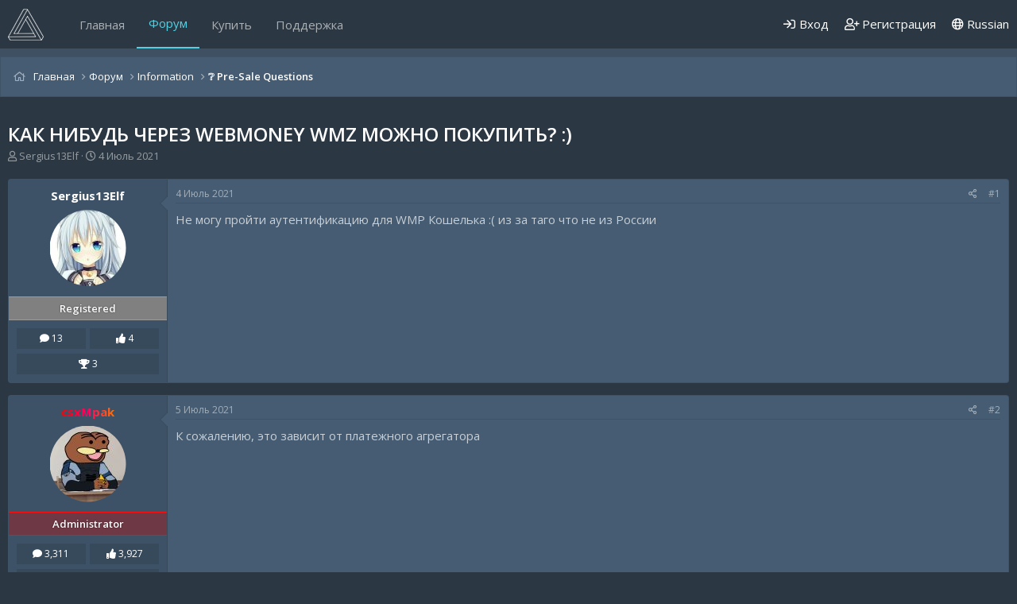

--- FILE ---
content_type: text/html; charset=utf-8
request_url: https://midnight.im/threads/2801/
body_size: 10271
content:
<!DOCTYPE html>
<html id="XF" lang="en-US" dir="LTR"
	data-app="public"
	data-template="thread_view"
	data-container-key="node-23"
	data-content-key="thread-2801"
	data-logged-in="false"
	data-cookie-prefix="xf_"
	data-csrf="1768846046,e07f158dc26ab56dacc2e1c94c06724f"
	class="has-no-js template-thread_view"
	>
<head>
	<meta charset="utf-8" />
	<meta http-equiv="X-UA-Compatible" content="IE=Edge" />
	<meta name="viewport" content="width=device-width, initial-scale=1, viewport-fit=cover">

	
	
	

	<title>Как нибудь через WebMoney WMZ можно покупить? :) | MIDNIGHT</title>

	<link rel="manifest" href="/webmanifest.php">
	
		<meta name="theme-color" content="#3e5062" />
	

	<meta name="apple-mobile-web-app-title" content="MIDNIGHT.IM">
	
		<link rel="apple-touch-icon" href="/data/assets/logo/logo.jpg" />
	
	
	<meta name="apay-tag" content="TNAX5TE6FRG7PFD45FOO6WIK2WQSMUJT"/>
	
	
		
		<meta name="description" content="Не могу пройти аутентификацию для WMP Кошелька :( из за таго что не из России" />
		<meta property="og:description" content="Не могу пройти аутентификацию для WMP Кошелька :( из за таго что не из России" />
		<meta property="twitter:description" content="Не могу пройти аутентификацию для WMP Кошелька :( из за таго что не из России" />
	
	
		<meta property="og:url" content="https://midnight.im/threads/2801/" />
	
		<link rel="canonical" href="https://midnight.im/threads/2801/" />
	

	
		
	
	
	<meta property="og:site_name" content="MIDNIGHT" />


	
	
		
	
	
	<meta property="og:type" content="website" />


	
	
		
	
	
	
		<meta property="og:title" content="Как нибудь через WebMoney WMZ можно покупить? :)" />
		<meta property="twitter:title" content="Как нибудь через WebMoney WMZ можно покупить? :)" />
	


	
	
	
	
		
	
	
	
		<meta property="og:image" content="https://midnight.im/data/assets/logo/logo.jpg" />
		<meta property="twitter:image" content="https://midnight.im/data/assets/logo/logo.jpg" />
		<meta property="twitter:card" content="summary" />
	


	

	
	

	


	<link rel="preload" href="/styles/fonts/fa/fa-regular-400.woff2?_v=5.15.3" as="font" type="font/woff2" crossorigin="anonymous" />


	<link rel="preload" href="/styles/fonts/fa/fa-solid-900.woff2?_v=5.15.3" as="font" type="font/woff2" crossorigin="anonymous" />


<link rel="preload" href="/styles/fonts/fa/fa-brands-400.woff2?_v=5.15.3" as="font" type="font/woff2" crossorigin="anonymous" />

	<link rel="stylesheet" href="/css.php?css=public%3Anormalize.css%2Cpublic%3Afa.css%2Cpublic%3Acore.less%2Cpublic%3Aapp.less&amp;s=23&amp;l=2&amp;d=1765849528&amp;k=bbb529003ca145b984452def23886de03ec2c97c" />
	
	
		<link href='//fonts.googleapis.com/css?family=Open+Sans:300,400,600,700' rel='stylesheet' type='text/css'>
	

	<link rel="stylesheet" href="/css.php?css=public%3Amessage.less%2Cpublic%3Ashare_controls.less%2Cpublic%3Aextra.less&amp;s=23&amp;l=2&amp;d=1765849528&amp;k=ac9c8836cab5f9935371ddd90598a49f27033bc1" />

	
		<script src="/js/xf/preamble.min.js?_v=7ced328c" type="32fc82a0b32d28b7bd3a1294-text/javascript"></script>
	


	
	
	<script type="application/ld+json">
	{
  		"@context" : "http://schema.org",
  		"@type" : "WebSite",
  		"name" : "MIDNIGHT",
  		"url" : "https://midnight.im/",
  		"sameAs" : [
    	"https://vk.com/midnightcsgo",
    	"https://vk.com/midnighthl",
    	"https://vk.com/midnightapex",
		"https://vk.com/midnightgtarp",
		"https://vk.com/midnightscpsl"
  		]
	}
	</script>
	
	<script async src="https://www.googletagmanager.com/gtag/js?id=UA-129009139-1" type="32fc82a0b32d28b7bd3a1294-text/javascript"></script>
	<script type="32fc82a0b32d28b7bd3a1294-text/javascript">
		window.dataLayer = window.dataLayer || [];
		function gtag(){dataLayer.push(arguments);}
		gtag('js', new Date());
		gtag('config', 'UA-129009139-1', {
			// 
			
			
				'anonymize_ip': true,
			
		});
	</script>

	
	<!-- Yandex.Metrika counter -->
<script type="32fc82a0b32d28b7bd3a1294-text/javascript">
   (function(m,e,t,r,i,k,a){m[i]=m[i]||function(){(m[i].a=m[i].a||[]).push(arguments)};
   m[i].l=1*new Date();k=e.createElement(t),a=e.getElementsByTagName(t)[0],k.async=1,k.src=r,a.parentNode.insertBefore(k,a)})
   (window, document, "script", "https://mc.yandex.ru/metrika/tag.js", "ym");

   ym(49921093, "init", {
        clickmap:true,
        trackLinks:true,
        accurateTrackBounce:true,
        webvisor:true
   });
</script>
<noscript><div><img src="https://mc.yandex.ru/watch/49921093" style="position:absolute; left:-9999px;" alt="" /></div></noscript>
<!-- /Yandex.Metrika counter -->
	<script type="32fc82a0b32d28b7bd3a1294-text/javascript">!function(){var t=document.createElement("script");t.type="text/javascript",t.async=!0,t.src="https://vk.com/js/api/openapi.js?162",t.onload=function(){VK.Retargeting.Init("VK-RTRG-256422-cjQJZ"),VK.Retargeting.Hit()},document.head.appendChild(t)}();</script><noscript><img src="https://vk.com/rtrg?p=VK-RTRG-256422-cjQJZ" style="position:fixed; left:-999px;" alt=""/></noscript>
	<meta name="verification" content="a89ddb19903133b7b6ed032fb01732" />
	<meta name="yandex-verification" content="9f1b2963b679f508" />
	<meta name="webmoney" content="7FDAEEB6-9B11-4FBE-86CD-1CEDF81D8D26"/>
	
	
</head>
	

	
<body data-template="thread_view">

<div class="p-pageWrapper" id="top">


	

	

	


	

	<div class="p-navSticky p-navSticky--primary" data-xf-init="sticky-header">
		
	<nav class="p-nav">
		<div class="p-nav-inner">
			<button type="button" class="button--plain p-nav-menuTrigger button" data-xf-click="off-canvas" data-menu=".js-headerOffCanvasMenu" tabindex="0" aria-label="Меню"><span class="button-text">
				<i aria-hidden="true"></i>
			</span></button>

			
				<div class="p-header-logo p-header-logo--image">
					<a href="https://midnight.im">
						<img src="/styles/midnight/xenforo-logo.png" srcset="/styles/midnight/xenforo-logo.png 2x" alt="MIDNIGHT"
							width="45" height="" />
					</a>
				</div>
			

			
				<div class="p-nav-smallLogo">
					<a href="https://midnight.im">
						<img src="/styles/midnight/xenforo-logo.png" srcset="/styles/midnight/xenforo-logo.png 2x" alt="MIDNIGHT"
							width="45" height="" />
					</a>
				</div>
			

			<div class="p-nav-scroller hScroller" data-xf-init="h-scroller" data-auto-scroll=".p-navEl.is-selected">
				<div class="hScroller-scroll">
					<ul class="p-nav-list js-offCanvasNavSource">
					
						<li>
							
	<div class="p-navEl " >
		

			
	
	<a href="https://midnight.im"
		class="p-navEl-link "
		
		data-xf-key="1"
		data-nav-id="home">Главная</a>


			

		
		
	</div>

						</li>
					
						<li>
							
	<div class="p-navEl is-selected" >
		

			
	
	<a href="/forums/"
		class="p-navEl-link "
		
		data-xf-key="2"
		data-nav-id="forums">Форум</a>


			

		
		
	</div>

						</li>
					
						<li>
							
	<div class="p-navEl " >
		

			
	
	<a href="/store/"
		class="p-navEl-link "
		
		data-xf-key="3"
		data-nav-id="store">Купить</a>


			

		
		
	</div>

						</li>
					
						<li>
							
	<div class="p-navEl " >
		

			
	
	<a href="/usercp/tickets/"
		class="p-navEl-link "
		
		data-xf-key="4"
		data-nav-id="midnight_usercp_support">Поддержка</a>


			

		
		
	</div>

						</li>
					
					</ul>
				</div>
			</div>

			<div class="p-nav-opposite">
				<div class="p-navgroup p-account p-navgroup--guest">
					
						
							<a href="/login/" class="p-navgroup-link p-navgroup-link--iconic p-navgroup-link--logIn"
								data-xf-click="overlay" data-follow-redirects="on">
								<i aria-hidden="true"></i>
								<span class="p-navgroup-linkText">Вход</span>
							</a>
						
						<div class="menu menu--structural menu--medium" data-menu="menu" aria-hidden="true" data-href="/login/"></div>
						
							<a href="/register/" class="p-navgroup-link p-navgroup-link--iconic p-navgroup-link--register"
								data-xf-click="overlay" data-follow-redirects="on">
								<i aria-hidden="true"></i>
								<span class="p-navgroup-linkText">Регистрация</span>
							</a>
						
					
				</div>

				<div class="p-navgroup p-discovery p-discovery--noSearch">
					<a href="/whats-new/"
						class="p-navgroup-link p-navgroup-link--iconic p-navgroup-link--whatsnew"
						aria-label="Что нового"
						title="Что нового">
						<i aria-hidden="true"></i>
						<span class="p-navgroup-linkText">Что нового</span>
					</a>

					
					
							<a class="p-navgroup-link" href="/misc/language" data-xf-click="overlay"
								data-xf-init="tooltip" title="Выбор языка" rel="nofollow">
								<i class="fa--xf far fa-globe" aria-hidden="true"></i> Russian</a>
					
				</div>
			</div>
		</div>
	</nav>

	</div>
	
	
		<div class="p-sectionLinks p-sectionLinks--empty"></div>
	



<div class="offCanvasMenu offCanvasMenu--nav js-headerOffCanvasMenu" data-menu="menu" aria-hidden="true" data-ocm-builder="navigation">
	<div class="offCanvasMenu-backdrop" data-menu-close="true"></div>
	<div class="offCanvasMenu-content">
		<div class="offCanvasMenu-header">
			Меню
			<a class="offCanvasMenu-closer" data-menu-close="true" role="button" tabindex="0" aria-label="Закрыть"></a>
		</div>
		
			<div class="p-offCanvasRegisterLink">
				<div class="offCanvasMenu-linkHolder">
					<a href="/login/" class="offCanvasMenu-link" data-xf-click="overlay" data-menu-close="true">
						Вход
					</a>
				</div>
				<hr class="offCanvasMenu-separator" />
				
					<div class="offCanvasMenu-linkHolder">
						<a href="/register/" class="offCanvasMenu-link" data-xf-click="overlay" data-menu-close="true">
							Регистрация
						</a>
					</div>
					<hr class="offCanvasMenu-separator" />
				
			</div>
		
		<div class="js-offCanvasNavTarget"></div>
		<div class="offCanvasMenu-installBanner js-installPromptContainer" style="display: none;" data-xf-init="install-prompt">
			<div class="offCanvasMenu-installBanner-header">Install the app</div>
			<button type="button" class="js-installPromptButton button"><span class="button-text">Установить</span></button>
		</div>
	</div>
</div>
	


<div class="p-body">
	
	
	
	<div class="p-breadcrumbs--container">
		<div class="p-breadcrumbs--container--inner">
			
	
		<ul class="p-breadcrumbs "
			itemscope itemtype="https://schema.org/BreadcrumbList">
		
			

			
			
				
				
	<li itemprop="itemListElement" itemscope itemtype="https://schema.org/ListItem">
		<a href="https://midnight.im" itemprop="item">
			<span itemprop="name">Главная</span>
		</a>
		<meta itemprop="position" content="1" />
	</li>

			

			
				
				
	<li itemprop="itemListElement" itemscope itemtype="https://schema.org/ListItem">
		<a href="/forums/" itemprop="item">
			<span itemprop="name">Форум</span>
		</a>
		<meta itemprop="position" content="2" />
	</li>

			
			
				
				
	<li itemprop="itemListElement" itemscope itemtype="https://schema.org/ListItem">
		<a href="/forums/#information.3" itemprop="item">
			<span itemprop="name">Information</span>
		</a>
		<meta itemprop="position" content="3" />
	</li>

			
				
				
	<li itemprop="itemListElement" itemscope itemtype="https://schema.org/ListItem">
		<a href="/forums/23/" itemprop="item">
			<span itemprop="name">❔ Pre-Sale Questions</span>
		</a>
		<meta itemprop="position" content="4" />
	</li>

			

		
		</ul>
	

			
		</div>
	</div>
	
	
	
	<div class="p-body-inner">
		<!--XF:EXTRA_OUTPUT-->
		
		

		

		

		
	<noscript><div class="blockMessage blockMessage--important blockMessage--iconic u-noJsOnly">JavaScript отключен. Для полноценно использования нашего сайта, пожалуйста, включите JavaScript в своем браузере.</div></noscript>

		
	<div class="blockMessage blockMessage--important blockMessage--iconic js-browserWarning" style="display: none">Вы используете устаревший браузер. Этот и другие сайты могут отображаться в нем неправильно.<br />Необходимо обновить браузер или попробовать использовать <a href="https://www.google.com/chrome/browser/" target="_blank">другой</a>.</div>


	
		
		
		
			<div class="p-body-header">
			
				
					<div class="p-title ">
					
						
							<h1 class="p-title-value">Как нибудь через WebMoney WMZ можно покупить? :)</h1>
						
						
					
					</div>
				

				
					<div class="p-description">
	<ul class="listInline listInline--bullet">
		<li>
			<i class="fa--xf far fa-user" aria-hidden="true" title="Автор темы"></i>
			<span class="u-srOnly">Автор темы</span>

			<a href="/members/29844/" class="username  u-concealed" dir="auto" data-user-id="29844" data-xf-init="member-tooltip">Sergius13Elf</a>
		</li>
		<li>
			<i class="fa--xf far fa-clock" aria-hidden="true" title="Дата начала"></i>
			<span class="u-srOnly">Дата начала</span>

			<a href="/threads/2801/" class="u-concealed"><time  class="u-dt" dir="auto" datetime="2021-07-04T22:32:14+0300" data-time="1625427134" data-date-string="4 Июль 2021" data-time-string="22:32" title="4 Июль 2021 в 22:32">4 Июль 2021</time></a>
		</li>
		
	</ul>
</div>
				
			
			</div>
		

		<div class="p-body-main  ">
			
			<div class="p-body-contentCol"></div>
			
			
			

			<div class="p-body-content is-active">
				
				
				
				
				
				
				<div class="p-body-pageContent">










	
	
	
		
	
	
	


	
	
	
		
	
	
	


	
	
		
	
	
	


	
	












	

	
		
	



















<div class="block block--messages" data-xf-init="" data-type="post" data-href="/inline-mod/" data-search-target="*">

	<span class="u-anchorTarget" id="posts"></span>

	
		
	

	

	<div class="block-outer"></div>

	

	
		
	<div class="block-outer js-threadStatusField"></div>

	

	<div class="block-container lbContainer"
		data-xf-init="lightbox select-to-quote"
		data-message-selector=".js-post"
		data-lb-id="thread-2801"
		data-lb-universal="0">

		<div class="block-body js-replyNewMessageContainer">
			
				

					

					
						

	

	

	
	<article class="message message--post js-post js-inlineModContainer is-first  "
		data-author="Sergius13Elf"
		data-content="post-10874"
		id="js-post-10874">

		<span class="u-anchorTarget" id="post-10874"></span>

		
			<div class="message-inner">
				
					<div class="message-cell message-cell--user">
						

	<section itemscope itemtype="https://schema.org/Person" class="message-user">
		<h4 class="message-name top">
	<a href="/members/29844/" class="username " dir="auto" data-user-id="29844" data-xf-init="member-tooltip" itemprop="name">Sergius13Elf</a>
</h4>
		<div class="message-avatar ">
			<div class="message-avatar-wrapper">
				<a href="/members/29844/" class="avatar avatar--m" data-user-id="29844" data-xf-init="member-tooltip">
			<img src="/data/avatars/m/29/29844.jpg?1599387363" srcset="/data/avatars/l/29/29844.jpg?1599387363 2x" alt="Sergius13Elf" class="avatar-u29844-m" width="96" height="96" loading="lazy" itemprop="image" /> 
		</a>
				
			</div>
		</div>
		<div class="message-userDetails">
			<h4 class="message-name">
	<a href="/members/29844/" class="username " dir="auto" data-user-id="29844" data-xf-init="member-tooltip" itemprop="name">Sergius13Elf</a>
</h4>
			
			<div class="userBanner userBanner userBanner--gray message-userBanner" itemprop="jobTitle"><span class="userBanner-before"></span><strong>Registered</strong><span class="userBanner-after"></span></div>
		</div>
		
			
			
				<div class="message-userExtras">
				
					
						<div class="extras_field" style="width: 48.5%;">
							<i class="fa fa-comment" aria-hidden="true"></i>
							13
						</div>
					
					
					
						<div class="extras_field" style="width: 48.5%;float: right;">
							<i class="fa fa-thumbs-up" aria-hidden="true"></i>
							4
						</div>
					
					
					
						<div class="extras_field" style="width: 100%;margin-top: 6px;">
							<i class="fa fa-trophy" aria-hidden="true"></i>
							3
						</div>
					

					<div class="custom_fields">
						
						
						
					</div>
				
				</div>
			
		
		<span class="message-userArrow"></span>
	</section>

						
					</div>
				

				
					<div class="message-cell message-cell--main">
					
						<div class="message-main js-quickEditTarget">

							
								

	<header class="message-attribution message-attribution--split">
		<ul class="message-attribution-main listInline ">
			
			
			<li class="u-concealed">
				<a href="/threads/2801/post-10874" rel="nofollow">
					<time  class="u-dt" dir="auto" datetime="2021-07-04T22:32:14+0300" data-time="1625427134" data-date-string="4 Июль 2021" data-time-string="22:32" title="4 Июль 2021 в 22:32" itemprop="datePublished">4 Июль 2021</time>
				</a>
			</li>
			
		</ul>

		<ul class="message-attribution-opposite message-attribution-opposite--list ">
			
			<li>
				<a href="/threads/2801/post-10874"
					class="message-attribution-gadget"
					data-xf-init="share-tooltip"
					data-href="/posts/10874/share"
					aria-label="Поделиться"
					rel="nofollow">
					<i class="fa--xf far fa-share-alt" aria-hidden="true"></i>
				</a>
			</li>
			
			
				<li>
					<a href="/threads/2801/post-10874" rel="nofollow">
						#1
					</a>
				</li>
			
		</ul>
	</header>

							

							<div class="message-content js-messageContent">
							

								
									
	
	
	

								

								
									

	<div class="message-userContent lbContainer js-lbContainer "
		data-lb-id="post-10874"
		data-lb-caption-desc="Sergius13Elf &middot; 4 Июль 2021 в 22:32">

		
			

	

		

		<article class="message-body js-selectToQuote">
			
				
			
			
				<div class="bbWrapper">Не могу пройти аутентификацию для WMP Кошелька :( из за таго что не из России</div>
			
			<div class="js-selectToQuoteEnd">&nbsp;</div>
			
				
			
		</article>

		
			

	

		

		
	</div>

								

								
									
	

								

								
									
	

								

							
							</div>

							
								
	<footer class="message-footer">
		

		<div class="reactionsBar js-reactionsList ">
			
		</div>

		<div class="js-historyTarget message-historyTarget toggleTarget" data-href="trigger-href"></div>
	</footer>

							
						</div>

					
					</div>
				
			</div>
		
	</article>

	
	

					

					

				

					

					
						

	

	

	
	<article class="message message--post js-post js-inlineModContainer   "
		data-author="csxMpak"
		data-content="post-10880"
		id="js-post-10880">

		<span class="u-anchorTarget" id="post-10880"></span>

		
			<div class="message-inner">
				
					<div class="message-cell message-cell--user">
						

	<section itemscope itemtype="https://schema.org/Person" class="message-user">
		<h4 class="message-name top">
	<a href="/members/9/" class="username " dir="auto" data-user-id="9" data-xf-init="member-tooltip" itemprop="name"><span class="username--style3 username--staff username--moderator username--admin">csxMpak</span></a>
</h4>
		<div class="message-avatar ">
			<div class="message-avatar-wrapper">
				<a href="/members/9/" class="avatar avatar--m" data-user-id="9" data-xf-init="member-tooltip">
			<img src="/data/avatars/m/0/9.jpg?1648811422" srcset="/data/avatars/l/0/9.jpg?1648811422 2x" alt="csxMpak" class="avatar-u9-m" width="96" height="96" loading="lazy" itemprop="image" /> 
		</a>
				
			</div>
		</div>
		<div class="message-userDetails">
			<h4 class="message-name">
	<a href="/members/9/" class="username " dir="auto" data-user-id="9" data-xf-init="member-tooltip" itemprop="name"><span class="username--style3 username--staff username--moderator username--admin">csxMpak</span></a>
</h4>
			
			<div class="userBanner userBanner--administrator message-userBanner" itemprop="jobTitle"><span class="userBanner-before"></span><strong>Administrator</strong><span class="userBanner-after"></span></div>
		</div>
		
			
			
				<div class="message-userExtras">
				
					
						<div class="extras_field" style="width: 48.5%;">
							<i class="fa fa-comment" aria-hidden="true"></i>
							3,311
						</div>
					
					
					
						<div class="extras_field" style="width: 48.5%;float: right;">
							<i class="fa fa-thumbs-up" aria-hidden="true"></i>
							3,927
						</div>
					
					
					
						<div class="extras_field" style="width: 100%;margin-top: 6px;">
							<i class="fa fa-trophy" aria-hidden="true"></i>
							83
						</div>
					

					<div class="custom_fields">
						
							<a href="https://steamcommunity.com/id/midnightenjoyer/"><i class="fab fa-steam-square" aria-hidden="true"></i></a>
						
						
							<a href="https://t.me/csxMpak"><i class="fab fa-telegram" aria-hidden="true"></i></a>
						
						
					</div>
				
				</div>
			
		
		<span class="message-userArrow"></span>
	</section>

						
					</div>
				

				
					<div class="message-cell message-cell--main">
					
						<div class="message-main js-quickEditTarget">

							
								

	<header class="message-attribution message-attribution--split">
		<ul class="message-attribution-main listInline ">
			
			
			<li class="u-concealed">
				<a href="/threads/2801/post-10880" rel="nofollow">
					<time  class="u-dt" dir="auto" datetime="2021-07-05T01:06:20+0300" data-time="1625436380" data-date-string="5 Июль 2021" data-time-string="01:06" title="5 Июль 2021 в 01:06" itemprop="datePublished">5 Июль 2021</time>
				</a>
			</li>
			
		</ul>

		<ul class="message-attribution-opposite message-attribution-opposite--list ">
			
			<li>
				<a href="/threads/2801/post-10880"
					class="message-attribution-gadget"
					data-xf-init="share-tooltip"
					data-href="/posts/10880/share"
					aria-label="Поделиться"
					rel="nofollow">
					<i class="fa--xf far fa-share-alt" aria-hidden="true"></i>
				</a>
			</li>
			
			
				<li>
					<a href="/threads/2801/post-10880" rel="nofollow">
						#2
					</a>
				</li>
			
		</ul>
	</header>

							

							<div class="message-content js-messageContent">
							

								
									
	
	
	

								

								
									

	<div class="message-userContent lbContainer js-lbContainer "
		data-lb-id="post-10880"
		data-lb-caption-desc="csxMpak &middot; 5 Июль 2021 в 01:06">

		

		<article class="message-body js-selectToQuote">
			
				
			
			
				<div class="bbWrapper">К сожалению, это зависит от платежного агрегатора</div>
			
			<div class="js-selectToQuoteEnd">&nbsp;</div>
			
				
			
		</article>

		

		
	</div>

								

								
									
	

								

								
									
	

								

							
							</div>

							
								
	<footer class="message-footer">
		

		<div class="reactionsBar js-reactionsList ">
			
		</div>

		<div class="js-historyTarget message-historyTarget toggleTarget" data-href="trigger-href"></div>
	</footer>

							
						</div>

					
					</div>
				
			</div>
		
	</article>

	
	

					

					

				
			
		</div>
	</div>

	
		<div class="block-outer block-outer--after">
			
				

				
				
					<div class="block-outer-opposite">
						
							<a href="/login/" class="button--link button--wrap button" data-xf-click="overlay"><span class="button-text">
								Вам необходимо войти или зарегистрироваться, чтобы здесь отвечать.
							</span></a>
						
					</div>
				
			
		</div>
	

	
	

</div>











<div class="blockMessage blockMessage--none">
	

	

</div>







</div>
				
			</div>

			
		</div>

		
		
	
		<ul class="p-breadcrumbs p-breadcrumbs--bottom"
			itemscope itemtype="https://schema.org/BreadcrumbList">
		
			

			
			
				
				
	<li itemprop="itemListElement" itemscope itemtype="https://schema.org/ListItem">
		<a href="https://midnight.im" itemprop="item">
			<span itemprop="name">Главная</span>
		</a>
		<meta itemprop="position" content="1" />
	</li>

			

			
				
				
	<li itemprop="itemListElement" itemscope itemtype="https://schema.org/ListItem">
		<a href="/forums/" itemprop="item">
			<span itemprop="name">Форум</span>
		</a>
		<meta itemprop="position" content="2" />
	</li>

			
			
				
				
	<li itemprop="itemListElement" itemscope itemtype="https://schema.org/ListItem">
		<a href="/forums/#information.3" itemprop="item">
			<span itemprop="name">Information</span>
		</a>
		<meta itemprop="position" content="3" />
	</li>

			
				
				
	<li itemprop="itemListElement" itemscope itemtype="https://schema.org/ListItem">
		<a href="/forums/23/" itemprop="item">
			<span itemprop="name">❔ Pre-Sale Questions</span>
		</a>
		<meta itemprop="position" content="4" />
	</li>

			

		
		</ul>
	

		
	</div>
</div>
	
<div class="pre-footer">
	<div class="pre-footer-inner">
		<div class="pre-footer--container">
			<div class="pre-footer--column">
				
					<div class="pre-footer--content -links">
						<h3>Наши контакты | contacts</h3>
						<ul class="pre-footer--links">
							<a  href="https://vk.com/midnightcsgo" target="_blank" rel="noopener"><i class="fab fa-vk fa-1x fa-fw"></i><span style="margin-left: 8px;">CS2, CS:GO</span></a><br>
<a  href="https://vk.com/midnighthl" target="_blank" rel="noopener"><i class="fab fa-vk fa-1x fa-fw"></i><span style="margin-left: 8px;">CS 1.6</span></a> <br>
<a  href="https://vk.com/midnightapex" target="_blank" rel="noopener"><i class="fab fa-vk fa-1x fa-fw"></i><span style="margin-left: 8px;">Apex Legends</span></a> <br>
<a  href="https://vk.com/midnightgtarp" target="_blank" rel="noopener"><i class="fab fa-vk fa-1x fa-fw"></i><span style="margin-left: 8px;">GTA5</span></a> <br>
<a  href="https://t.me/midnightpublic" target="_blank" rel="noopener"><i class="fab fa-telegram fa-1x fa-fw"></i><span style="margin-left: 8px;">Telegram</span></a> <br>
<a  href="https://discord.gg/7uRgHtZPaD" target="_blank" rel="noopener"><i class="fab fa-discord fa-1x fa-fw"></i><span style="margin-left: 8px;">Discord</span></a> <br>
						</ul>
					</div>

				
			</div>
			<div class="pre-footer--column">
				
					<div class="block" data-widget-id="9" data-widget-key="forum_overview_forum_statistics" data-widget-definition="forum_statistics">
	<div class="block-container">
		<h3 class="block-minorHeader">Статистика форума</h3>
		<div class="block-body block-row">
			<dl class="pairs pairs--justified">
				<dt>Темы</dt>
				<dd>14,180</dd>
			</dl>

			<dl class="pairs pairs--justified">
				<dt>Сообщения</dt>
				<dd>67,491</dd>
			</dl>

			<dl class="pairs pairs--justified">
				<dt>Пользователи</dt>
				<dd>742,326</dd>
			</dl>

			<dl class="pairs pairs--justified">
				<dt>Новый пользователь</dt>
				<dd><a href="/members/789721/" class="username " dir="auto" data-user-id="789721" data-xf-init="member-tooltip">hunterspikiv2</a></dd>
			</dl>
		</div>
	</div>
</div>

				
			</div>
			<div class="pre-footer--column">
				
					<div class="block" data-widget-id="3" data-widget-key="online_list_online_statistics" data-widget-definition="online_statistics">
	<div class="block-container">
		<h3 class="block-minorHeader">Онлайн статистика</h3>
		<div class="block-body block-row">
			<dl class="pairs pairs--justified">
				<dt>Пользователи онлайн</dt>
				<dd>163</dd>
			</dl>

			<dl class="pairs pairs--justified">
				<dt>Гости онлайн</dt>
				<dd>207</dd>
			</dl>

			<dl class="pairs pairs--justified">
				<dt>Всего посетителей</dt>
				<dd>370</dd>
			</dl>
		</div>
		<div class="block-footer">
			Общее число может включать скрытых пользователей.
		</div>
	</div>
</div>

				
			</div>
			<div class="pre-footer--column">
				
					<div class="pre-footer--content">
						<h3>Мы принимаем | we accept</h3>
						<div class="pre-footer-html--content">
							<img src="/data/icons/visa.png" width="50px" height="50px">
<img src="/data/icons/mastercard.png" width="50px" height="50px">
<img src="/data/icons/unionpay.png" width="50px" height="50px"><br>
<img src="/data/icons/mir.png" width="50px" height="50px">
<img src="/data/icons/mir-accept.png" width="50px" height="50px">
						</div>
					</div>

				
			</div>
		</div>
	</div>
</div>

<footer class="p-footer" id="footer">
	<div class="p-footer-inner">

		<div class="p-footer-row">
			
				<div class="p-footer-row-main">
					<ul class="p-footer-linkList">
					
						
						
							<li><a href="/misc/language" data-xf-click="overlay"
								data-xf-init="tooltip" title="Выбор языка" rel="nofollow">
								<i class="fa--xf far fa-globe" aria-hidden="true"></i> Russian</a></li>
						
					
						
							
								<li><a href="/misc/contact" data-xf-click="overlay">Обратная связь</a></li>
							
						

						
							<li><a href="/help/terms/">Условия и правила</a></li>
						

						
							<li><a href="/help/privacy-policy/">Политика конфиденциальности </a></li>
						

						
							<li><a href="/help/">Помощь</a></li>
						

						
							<li><a href="https://midnight.im">Главная</a></li>
						
						<li><a href="/help/oferta">Договор оферты</a></li>
						<li><a href="/help/contacts">Контакты</a></li>
						<li><a href="/forums/-/index.rss" target="_blank" class="p-footer-rssLink" title="RSS"><span aria-hidden="true"><i class="fa--xf far fa-rss" aria-hidden="true"></i><span class="u-srOnly">RSS</span></span></a></li>
						
					</ul>
				</div>
			
				<div class="p-footer-row-opposite">
				
					<div class="p-footer-copyright">
					
						<a href="https://xenforo.com" class="u-concealed" dir="ltr" target="_blank" rel="sponsored noopener">Community platform by XenForo<sup>&reg;</sup> <span class="copyright">&copy; 2010-2021 XenForo Ltd.</span></a>
						<div></div>
					
					</div>
				
			</div>
		</div>

		
	</div>
</footer>

</div> <!-- closing p-pageWrapper -->

<div class="u-bottomFixer js-bottomFixTarget">
	
	
</div>


	<div class="u-scrollButtons js-scrollButtons" data-trigger-type="up">
		<a href="#top" class="button--scroll button" data-xf-click="scroll-to"><span class="button-text"><i class="fa--xf far fa-chevron-up" aria-hidden="true"></i><span class="u-srOnly">Вверх</span></span></a>
		
	</div>



	<script src="/js/vendor/jquery/jquery-3.5.1.min.js?_v=7ced328c" type="32fc82a0b32d28b7bd3a1294-text/javascript"></script>
	<script src="/js/vendor/vendor-compiled.js?_v=7ced328c" type="32fc82a0b32d28b7bd3a1294-text/javascript"></script>
	<script src="/js/xf/core-compiled.js?_v=7ced328c" type="32fc82a0b32d28b7bd3a1294-text/javascript"></script>
	
	<script type="32fc82a0b32d28b7bd3a1294-text/javascript">
		jQuery.extend(true, XF.config, {
			// 
			userId: 0,
			enablePush: false,
			pushAppServerKey: '',
			url: {
				fullBase: 'https://midnight.im/',
				basePath: '/',
				css: '/css.php?css=__SENTINEL__&s=23&l=2&d=1765849528',
				keepAlive: '/login/keep-alive'
			},
			cookie: {
				path: '/',
				domain: '',
				prefix: 'xf_',
				secure: true
			},
			cacheKey: '72ecbdab42e79e0af080a3339c1507a0',
			csrf: '1768846046,e07f158dc26ab56dacc2e1c94c06724f',
			js: {},
			css: {"public:message.less":true,"public:share_controls.less":true,"public:extra.less":true},
			time: {
				now: 1768846046,
				today: 1768770000,
				todayDow: 1,
				tomorrow: 1768856400,
				yesterday: 1768683600,
				week: 1768251600
			},
			borderSizeFeature: '3px',
			fontAwesomeWeight: 'r',
			enableRtnProtect: true,
			
			enableFormSubmitSticky: true,
			uploadMaxFilesize: 41943040,
			allowedVideoExtensions: ["m4v","mov","mp4","mp4v","mpeg","mpg","ogv","webm"],
			allowedAudioExtensions: ["mp3","opus","ogg","wav"],
			shortcodeToEmoji: true,
			visitorCounts: {
				conversations_unread: '0',
				alerts_unviewed: '0',
				total_unread: '0',
				title_count: true,
				icon_indicator: true
			},
			jsState: {},
			publicMetadataLogoUrl: 'https://midnight.im/data/assets/logo/logo.jpg',
			publicPushBadgeUrl: 'https://midnight.im/styles/default/xenforo/bell.png',
			//skipServiceWorkerRegistration: true,
			//skipPushNotificationSubscription: true,
			//skipPushNotificationCta: true
		});

		jQuery.extend(XF.phrases, {
			// 
			date_x_at_time_y: "{date} в {time}",
			day_x_at_time_y:  "{day} в {time}",
			yesterday_at_x:   "Вчера в {time}",
			x_minutes_ago:    "{minutes} мин. назад",
			one_minute_ago:   "Минуту назад",
			a_moment_ago:     "Только что",
			today_at_x:       "Сегодня в {time}",
			in_a_moment:      "Через секунду",
			in_a_minute:      "Через минуту",
			in_x_minutes:     "Через {minutes} мин.",
			later_today_at_x: "Позже сегодня в {time}",
			tomorrow_at_x:    "Завтра в {time}",

			day0: "Воскресенье",
			day1: "Понедельник",
			day2: "Вторник",
			day3: "Среда",
			day4: "Четверг",
			day5: "Пятница",
			day6: "Суббота",

			dayShort0: "Вс",
			dayShort1: "Пн",
			dayShort2: "Вт",
			dayShort3: "Ср",
			dayShort4: "Чт",
			dayShort5: "Пт",
			dayShort6: "Сб",

			month0: "Январь",
			month1: "Февраль",
			month2: "Март",
			month3: "Апрель",
			month4: "Май",
			month5: "Июнь",
			month6: "Июль",
			month7: "Август",
			month8: "Сентябрь",
			month9: "Октябрь",
			month10: "Ноябрь",
			month11: "Декабрь",

			active_user_changed_reload_page: "Ваша сессия истекла. Перезагрузите страницу.",
			server_did_not_respond_in_time_try_again: "Сервер не ответил вовремя. Пожалуйста, попробуйте снова.",
			oops_we_ran_into_some_problems: "Упс! Мы столкнулись с некоторыми проблемами.",
			oops_we_ran_into_some_problems_more_details_console: "Упс! Мы столкнулись с некоторыми проблемами. Пожалуйста, попробуйте позже. Более детальную информацию об ошибке Вы можете посмотреть в консоли браузера",
			file_too_large_to_upload: "Файл слишком большой для загрузки.",
			uploaded_file_is_too_large_for_server_to_process: "Загружаемый файл слишком большой для обработки сервером.",
			files_being_uploaded_are_you_sure: "Файлы еще загружаются. Вы уверены, что хотите отправить эту форму?",
			attach: "Прикрепить файлы",
			rich_text_box: "Текстовое поле с поддержкой форматирования",
			close: "Закрыть",
			link_copied_to_clipboard: "Ссылка скопирована в буфер обмена.",
			text_copied_to_clipboard: "Текст скопирован в буфер обмена.",
			loading: "Загрузка...",
			you_have_exceeded_maximum_number_of_selectable_items: "You have exceeded the maximum number of selectable items.",

			processing: "Обработка",
			'processing...': "Обработка...",

			showing_x_of_y_items: "Показано {count} из {total} элементов",
			showing_all_items: "Показаны все элементы",
			no_items_to_display: "Нет элементов для отображения",

			number_button_up: "Increase",
			number_button_down: "Decrease",

			push_enable_notification_title: "Push notifications enabled successfully at MIDNIGHT",
			push_enable_notification_body: "Thank you for enabling push notifications!"
		});
	</script>

	<form style="display:none" hidden="hidden">
		<input type="text" name="_xfClientLoadTime" value="" id="_xfClientLoadTime" title="_xfClientLoadTime" tabindex="-1" />
	</form>

	
	
	



	

	
	
		
		
			<script type="application/ld+json">
				{
    "@context": "https://schema.org",
    "@type": "DiscussionForumPosting",
    "@id": "https://midnight.im/threads/2801/",
    "headline": "\u041a\u0430\u043a \u043d\u0438\u0431\u0443\u0434\u044c \u0447\u0435\u0440\u0435\u0437 WebMoney WMZ \u043c\u043e\u0436\u043d\u043e \u043f\u043e\u043a\u0443\u043f\u0438\u0442\u044c? :)",
    "articleBody": "\u041d\u0435 \u043c\u043e\u0433\u0443 \u043f\u0440\u043e\u0439\u0442\u0438 \u0430\u0443\u0442\u0435\u043d\u0442\u0438\u0444\u0438\u043a\u0430\u0446\u0438\u044e \u0434\u043b\u044f WMP \u041a\u043e\u0448\u0435\u043b\u044c\u043a\u0430 :( \u0438\u0437 \u0437\u0430 \u0442\u0430\u0433\u043e \u0447\u0442\u043e \u043d\u0435 \u0438\u0437 \u0420\u043e\u0441\u0441\u0438\u0438",
    "articleSection": "\u2754 Pre-Sale Questions",
    "author": {
        "@type": "Person",
        "name": "Sergius13Elf"
    },
    "datePublished": "2021-07-04T19:32:14+00:00",
    "dateModified": "2021-07-04T22:06:20+00:00",
    "image": "https://midnight.im/data/avatars/h/29/29844.jpg?1599387363",
    "interactionStatistic": {
        "@type": "InteractionCounter",
        "interactionType": "https://schema.org/ReplyAction",
        "userInteractionCount": 1
    },
    "publisher": {
        "@type": "Organization",
        "name": "MIDNIGHT",
        "logo": {
            "@type": "ImageObject",
            "url": "https://midnight.im/data/assets/logo/logo.jpg"
        }
    },
    "mainEntityOfPage": {
        "@type": "WebPage",
        "@id": "https://midnight.im/threads/2801/"
    }
}
			</script>
		
	


<script src="/cdn-cgi/scripts/7d0fa10a/cloudflare-static/rocket-loader.min.js" data-cf-settings="32fc82a0b32d28b7bd3a1294-|49" defer></script><script>(function(){function c(){var b=a.contentDocument||a.contentWindow.document;if(b){var d=b.createElement('script');d.innerHTML="window.__CF$cv$params={r:'9c08458b4920b179',t:'MTc2ODg0NjA0NQ=='};var a=document.createElement('script');a.src='/cdn-cgi/challenge-platform/scripts/jsd/main.js';document.getElementsByTagName('head')[0].appendChild(a);";b.getElementsByTagName('head')[0].appendChild(d)}}if(document.body){var a=document.createElement('iframe');a.height=1;a.width=1;a.style.position='absolute';a.style.top=0;a.style.left=0;a.style.border='none';a.style.visibility='hidden';document.body.appendChild(a);if('loading'!==document.readyState)c();else if(window.addEventListener)document.addEventListener('DOMContentLoaded',c);else{var e=document.onreadystatechange||function(){};document.onreadystatechange=function(b){e(b);'loading'!==document.readyState&&(document.onreadystatechange=e,c())}}}})();</script></body>
</html>









